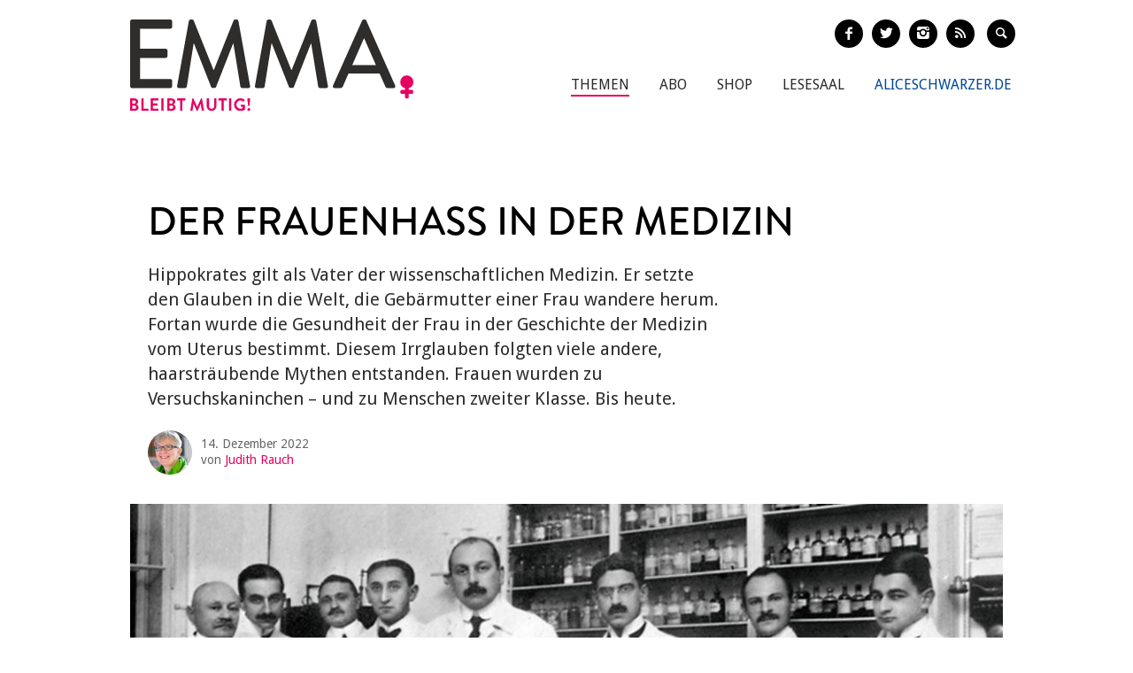

--- FILE ---
content_type: text/html; charset=utf-8
request_url: https://www.emma.de/artikel/krankheit-frau-339997
body_size: 12905
content:
<!DOCTYPE html>
<!--[if IEMobile 7]>
<html xmlns:fb="https://ogp.me/ns/fb#" xmlns:og='https://ogp.me/ns#'
      class="iem7 no-js"  lang="de" dir="ltr"><![endif]-->
<!--[if lte IE 6]>
<html xmlns:fb="https://ogp.me/ns/fb#" xmlns:og='https://ogp.me/ns#'
      class="ltie9 ltie8 ltie7 no-js"  lang="de" dir="ltr"><![endif]-->
<!--[if (IE 7)&(!IEMobile)]>
<html xmlns:fb="https://ogp.me/ns/fb#" xmlns:og='https://ogp.me/ns#'
      class="ltie9 ltie8 no-js"  lang="de" dir="ltr"><![endif]-->
<!--[if IE 8]>
<html xmlns:fb="https://ogp.me/ns/fb#" xmlns:og='https://ogp.me/ns#'
      class="ltie9 no-js"  lang="de" dir="ltr"><![endif]-->
<!--[if IE 9]>
<html xmlns:fb="https://ogp.me/ns/fb#" xmlns:og='https://ogp.me/ns#'
      class="ie9 no-js"  lang="de" dir="ltr" prefix="content: http://purl.org/rss/1.0/modules/content/ dc: http://purl.org/dc/terms/ foaf: http://xmlns.com/foaf/0.1/ og: http://ogp.me/ns# rdfs: http://www.w3.org/2000/01/rdf-schema# sioc: http://rdfs.org/sioc/ns# sioct: http://rdfs.org/sioc/types# skos: http://www.w3.org/2004/02/skos/core# xsd: http://www.w3.org/2001/XMLSchema#"><![endif]-->
<!--[if gt IE 9]><!-->
<html xmlns:fb="https://ogp.me/ns/fb#" xmlns:og='https://ogp.me/ns#'
      class="no-js"  lang="de" dir="ltr" prefix="content: http://purl.org/rss/1.0/modules/content/ dc: http://purl.org/dc/terms/ foaf: http://xmlns.com/foaf/0.1/ og: http://ogp.me/ns# rdfs: http://www.w3.org/2000/01/rdf-schema# sioc: http://rdfs.org/sioc/ns# sioct: http://rdfs.org/sioc/types# skos: http://www.w3.org/2004/02/skos/core# xsd: http://www.w3.org/2001/XMLSchema#">
<!--<![endif]-->

<head profile="http://www.w3.org/1999/xhtml/vocab">
    <meta charset="utf-8" />
<link rel="shortlink" href="https://www.emma.de/node/339997" />
<meta property="twitter:image" content="https://www.emma.de/sites/default/files/upload/field_teaser_image_flat/2022/12/2023_01_gesundheit_historie_f.jpg" />
<meta property="og:image" content="https://www.emma.de/sites/default/files/upload/field_teaser_image_flat/2022/12/2023_01_gesundheit_historie_f.jpg" />
<meta property="twitter:url" content="https://www.emma.de/artikel/krankheit-frau-339997" />
<meta property="og:url" content="https://www.emma.de/artikel/krankheit-frau-339997" />
<meta property="og:site_name" content="Emma" />
<meta property="og:type" content="article" />
<link rel="canonical" href="https://www.emma.de/artikel/krankheit-frau-339997" />
<meta name="description" content="Hippokrates gilt als Vater der wissenschaftlichen Medizin. Er setzte den Glauben in die Welt, die Gebärmutter einer Frau wandere herum. Fortan wurde die Gesundheit der Frau in der Geschichte der Medizin vom Uterus bestimmt. Diesem Irrglauben folgten viele andere, haarsträubende Mythen entstanden. Frauen wurden zu Versuchskaninchen – und zu Menschen zweiter Klasse. Bis heute." />
<meta name="generator" content="Drupal 7 (http://drupal.org)" />
<meta property="twitter:description" content="Hippokrates gilt als Vater der wissenschaftlichen Medizin. Er setzte den Glauben in die Welt, die Gebärmutter einer Frau wandere herum. Fortan wurde die Gesundheit der Frau in der Geschichte der Medizin vom Uterus bestimmt. Diesem Irrglauben folgten viele andere, haarsträubende Mythen entstanden. Frauen wurden zu Versuchskaninchen – und zu Menschen zweiter Klasse. Bis heute." />
<meta property="twitter:title" content="Der Frauenhass in der Medizin" />
<meta property="twitter:creator" content="@EMMA_Magazin" />
<meta property="twitter:card" content="photo" />
<meta property="og:description" content="Hippokrates gilt als Vater der wissenschaftlichen Medizin. Er setzte den Glauben in die Welt, die Gebärmutter einer Frau wandere herum. Fortan wurde die Gesundheit der Frau in der Geschichte der Medizin vom Uterus bestimmt. Diesem Irrglauben folgten viele andere, haarsträubende Mythen entstanden. Frauen wurden zu Versuchskaninchen – und zu Menschen zweiter Klasse. Bis heute." />
<meta property="og:title" content="Der Frauenhass in der Medizin" />
<!-- etracker tracklet 4.1 -->
<script type="text/javascript">
//var et_pagename = "";
//var et_areas = "";
//var et_url = "";
//var et_target = "";
//var et_tval = "";
//var et_tonr = "";
//var et_tsale = 0;
//var et_basket = "";
//var et_cust = 0;
</script>
<script id="_etLoader" type="text/javascript" charset="UTF-8" data-respect-dnt="true" data-secure-code="N8Ktyx" src="//static.etracker.com/code/e.js"></script>
<!-- etracker tracklet 4.1 end -->
    <meta http-equiv="cleartype" content="on">
    <meta name="viewport" content="width=device-width, initial-scale=1.0"/>

            <link rel="shortcut icon"
              href="/sites/all/themes/emma/images/favicons/favicon-emma-neu.ico"
              type="image/vnd.microsoft.icon"/>

        <!-- EMMA Webfont Brandon Grotesque -->
        <link rel="stylesheet" href="https://use.typekit.net/wml3csu.css"/>

                    <title>Der Frauenhass in der Medizin | EMMA</title>
        
        <link rel="apple-touch-icon" sizes="57x57"
              href="/sites/all/themes/emma/images/favicons/apple-icon-57x57.png">
        <link rel="apple-touch-icon" sizes="60x60"
              href="/sites/all/themes/emma/images/favicons/apple-icon-60x60.png">
        <link rel="apple-touch-icon" sizes="72x72"
              href="/sites/all/themes/emma/images/favicons/apple-icon-72x72.png">
        <link rel="apple-touch-icon" sizes="76x76"
              href="/sites/all/themes/emma/images/favicons/apple-icon-76x76.png">
        <link rel="apple-touch-icon" sizes="114x114"
              href="/sites/all/themes/emma/images/favicons/apple-icon-114x114.png">
        <link rel="apple-touch-icon" sizes="120x120"
              href="/sites/all/themes/emma/images/favicons/apple-icon-120x120.png">
        <link rel="apple-touch-icon" sizes="144x144"
              href="/sites/all/themes/emma/images/favicons/apple-icon-144x144.png">
        <link rel="apple-touch-icon" sizes="152x152"
              href="/sites/all/themes/emma/images/favicons/apple-icon-152x152.png">
        <link rel="apple-touch-icon" sizes="180x180"
              href="/sites/all/themes/emma/images/favicons/apple-icon-180x180.png">
        <link rel="icon" type="image/png" sizes="192x192"
              href="/sites/all/themes/emma/images/favicons/android-icon-192x192.png">
        <link rel="icon" type="image/png" sizes="32x32"
              href="/sites/all/themes/emma/images/favicons/favicon-32x32.png">
        <link rel="icon" type="image/png" sizes="96x96"
              href="/sites/all/themes/emma/images/favicons/favicon-96x96.png">
        <link rel="icon" type="image/png" sizes="16x16"
              href="/sites/all/themes/emma/images/favicons/favicon-16x16.png">
        <link rel="manifest" href="/sites/all/themes/emma/images/favicons/manifest.json">
        <meta name="msapplication-TileColor" content="#ffffff">
        <meta name="msapplication-TileImage"
              content="/sites/all/themes/emma/images/favicons/ms-icon-144x144.png">
        <meta name="theme-color" content="#ffffff">
                
    
    <link type="text/css" rel="stylesheet" href="https://www.emma.de/sites/default/files/css/css_y98C4LL38bO3BOyx8s72urr47YJlXQweNVpogCXtXpY.css" media="all" />
<link type="text/css" rel="stylesheet" href="https://fonts.googleapis.com/css?family=Droid+Sans:400,700|Droid+Serif:400italic,700" media="all" />
<link type="text/css" rel="stylesheet" href="https://www.emma.de/sites/default/files/css/css_jENQOQqZCRFGZK__DTefxYiXR2RUf03k1ugj3_Vg7vk.css" media="all" />
<link type="text/css" rel="stylesheet" href="https://www.emma.de/sites/default/files/css/css_C50HMg2QDt7mV0BtP91L0JRamT9L8GFqxFVjKwwWvV0.css" media="all" />
<link type="text/css" rel="stylesheet" href="https://www.emma.de/sites/default/files/css/css_PdnOaCf925AkvwlIQICejmNQuy3AC9ZAyHPg8Yze2lI.css" media="print" />
<link type="text/css" rel="stylesheet" href="https://www.emma.de/sites/default/files/css/css_j6lomnNKFoKzxVmb256GqvE5oFz7pnPTrwz_b3Ua-P4.css" media="all" />
<link type="text/css" rel="stylesheet" href="https://www.emma.de/sites/default/files/css/css_JISPTv03D8tEVrhb1eYno1ww0cjHLCJ4UwcvskzSiTQ.css" media="screen" />
    <script src="https://www.emma.de/sites/default/files/js/js_YdzeaBMt6jhIyoLW5uKc5AzGpM7XPnxycSPVEeRI2dU.js"></script>
<script src="https://www.emma.de/sites/default/files/js/js_ZDOaep6HA5A0eriyiN-YaNv7MHsjd-FIuFyilZ2o5cw.js"></script>
<script src="https://www.emma.de/sites/default/files/js/js_mw06s-gYd-ANxp8zZ_N-xVkvD8F3Tf5OMGUGwU-H6zY.js"></script>
<script src="https://www.emma.de/sites/default/files/js/js_NKqnZtJFJ7kOLgFtImt6zPjNNQBJGCuFD0ZYWV_BiUg.js"></script>
<script src="https://www.emma.de/sites/default/files/js/js_xBaUIBzWPQ_dhpSlEq0yarsDRMF_FkUZjbiDVJVYKXQ.js"></script>
<script>jQuery.extend(Drupal.settings, {"basePath":"\/","pathPrefix":"","ajaxPageState":{"theme":"emma","theme_token":"98F8ZoQ3EXDbq411C1zfPPar9VMfwhbv5EvDVg57zZ4","js":{"sites\/all\/themes\/emma\/js\/emm-scroll-handler.js":1,"sites\/all\/themes\/emma\/js\/contrib\/fancybox\/jquery.fancybox.pack.jq191.js":1,"sites\/all\/themes\/emma\/js\/contrib\/jquery.fitvids.js":1,"sites\/all\/themes\/emma\/js\/navigation.js":1,"sites\/all\/themes\/emma\/js\/lib\/ph-class-helper.js":1,"sites\/all\/themes\/emma\/js\/lib\/ph-debounce.js":1,"sites\/all\/themes\/emma\/js\/lib\/ph-toggle-class.js":1,"sites\/all\/themes\/emma\/js\/lib\/ph-scroll-class-raf.js":1,"sites\/all\/themes\/emma\/js\/ph-article-scroll-classes.js":1,"sites\/all\/themes\/emma\/js\/ph-toggle-elements.js":1,"sites\/all\/themes\/emma\/js\/contrib\/booklet\/jquery-ui-1.10.1.custom.min.jq191.js":1,"sites\/all\/themes\/emma\/js\/contrib\/booklet\/jquery.easing.1.3.jq191.js":1,"sites\/all\/themes\/emma\/js\/contrib\/booklet\/jquery.booklet.latest.min.jq191.js":1,"sites\/all\/themes\/emma\/js\/contrib\/jQuery-Validation-Engine\/js\/languages\/jquery.validationEngine-de.jq191.js":1,"sites\/all\/themes\/emma\/js\/contrib\/jQuery-Validation-Engine\/js\/jquery.validationEngine.jq191.js":1,"misc\/jquery.js":1,"misc\/jquery.once.js":1,"misc\/drupal.js":1,"sites\/all\/themes\/emma\/js\/contrib\/modernizr.custom.06088.js":1,"sites\/all\/libraries\/jquery\/jquery-1.9.1.min.js":1,"sites\/all\/modules\/contrib\/jqmulti\/js\/switch.js":1,"public:\/\/languages\/de_7zL18zt9xHkJLFuh7baaBOz0hczTNEf0j6R4cbZoT28.js":1,"sites\/all\/modules\/contrib\/field_group\/field_group.js":1,"sites\/all\/themes\/emma\/js\/script.js":1},"css":{"sites\/all\/modules\/contrib\/date\/date_api\/date.css":1,"modules\/user\/user.css":1,"https:\/\/fonts.googleapis.com\/css?family=Droid+Sans:400,700|Droid+Serif:400italic,700":1,"sites\/all\/modules\/contrib\/ctools\/css\/ctools.css":1,"sites\/all\/themes\/zen\/system.menus.css":1,"sites\/all\/themes\/emma\/css-sass\/all.css":1,"sites\/all\/themes\/emma\/css-sass\/print.css":1,"sites\/all\/themes\/emma\/js\/contrib\/booklet\/jquery.booklet.latest.modified.css":1,"sites\/all\/themes\/emma\/js\/contrib\/fancybox\/jquery.fancybox.custom.css":1}},"urlIsAjaxTrusted":{"\/suche":true},"field_group":{"div":"full"}});</script>
    <script async type="text/javascript" src="//storage.googleapis.com/adtags/emma/QMAX_emma.de_async.js"></script>

    <!--[if lt IE 9]>
    <script src="/sites/all/themes/emma/js/contrib/html5shiv-printshiv.js"></script>
    <![endif]-->
</head>
<body class="html not-front not-logged-in no-sidebars page-node page-node- page-node-339997 node-type-article node-with-grid section-artikel is-emma" >

    <p id="skip-link">
        <a href="#main-menu"
           class="element-invisible element-focusable">Zum Inhalt springen</a>
    </p>
<nav class="emm-nav-fixed-container">
    <div class="container_nav clearfix">
        <a class="emm-nav-logo-a" href="/"
           title="Startseite" rel="home" id="logo"><img
                src="/sites/all/themes/emma/images/logos/emma-logo.svg" />        </a>
        <a href="/thema/emma-abonnieren-311553" class="emm-probe-abo emm-roundbtn emm-roundbtn-yellow">Probe<br/>Abo!</a>    </div>
</nav>


<div id="page">
<header id="header" role="banner"
class="container clearfix grid-container-unsolid">
<a class="emm-logo-a" href="/"
title="Startseite" rel="home" id="logo"><img
src="/sites/all/themes/emma/images/logos/emma-logo.svg" /> </a>
<button class="navigation__button">
<span class="navigation__button--hamburger">
<span>Menü einblenden/ausblenden</span>
</span>
<span class="navigation__button--description">Menü</span>
</button>
<ul class="emm-share-buttons emm-header-socials">
<li><a href="https://www.facebook.com/emma.magazin" target="_blank"
class="emm-footer-social entypo-facebook"></a></li>
<li><a href="https://twitter.com/EMMA_Magazin" target="_blank"
class="emm-footer-social entypo-twitter"></a></li>
<li><a href="https://www.instagram.com/emma.magazin/" target="_blank"
class="emm-footer-social entypo-instagram"></a></li>
<li><a href="/rss.xml" target="_blank" class="emm-footer-social entypo-rss"></a></li>
<li class="emm-search-form"><form action="/suche" method="get" id="views-exposed-form-suche-page-2" accept-charset="UTF-8"><div><div class="views-exposed-form">
<div class="views-exposed-widgets clearfix">
<div id="edit-combine-wrapper" class="views-exposed-widget views-widget-filter-combine">
<label for="edit-combine">
Suchbegriff </label>
<div class="views-widget">
<div class="form-item form-type-textfield form-item-combine">
<input class="emm-search-field form-text" type="text" id="edit-combine" name="combine" value="" size="30" maxlength="128" />
</div>
</div>
</div>
<div class="views-exposed-widget views-submit-button">
<input type="submit" id="edit-submit-suche" name="" value="" class="form-submit" /> </div>
</div>
</div>
</div></form></li>
<li><a href="" class="emm-footer-social entypo-search emm-search-field-toggler"></a></li>
</ul>
<div class="header__region region region-header">
<div id="block-system-main-menu" class="block block-system emm-nav block-menu first odd" role="navigation">
<ul class="menu"><li class="menu__item is-active-trail is-leaf first leaf active-trail"><a href="http://www.emma.de/thema/themen-107881" class="menu__link">Themen</a></li>
<li class="menu__item is-leaf leaf"><a href="/abo" class="menu__link">Abo</a></li>
<li class="menu__item is-leaf leaf"><a href="https://www.emma.de/shop" class="menu__link">Shop</a></li>
<li class="menu__item is-leaf leaf"><a href="/lesesaal" class="menu__link">Lesesaal</a></li>
<li class="menu__item is-leaf leaf"><a href="https://www.aliceschwarzer.de" class="menu__link emm-blue emm-nav-alice">AliceSchwarzer.de</a></li>
<li class="menu__item is-leaf last leaf"><a href="https://www.emma.de/" class="menu__link emm-red emm-nav-emma">Emma.de</a></li>
</ul>
</div><!-- /.block -->
<div id="block-views-exp-suche-page-2" class="block block-views emm-search-form last even">
<form action="/suche" method="get" id="views-exposed-form-suche-page-2" accept-charset="UTF-8"><div><div class="views-exposed-form">
<div class="views-exposed-widgets clearfix">
<div id="edit-combine-wrapper" class="views-exposed-widget views-widget-filter-combine">
<label for="edit-combine">
Suchbegriff </label>
<div class="views-widget">
<div class="form-item form-type-textfield form-item-combine">
<input class="emm-search-field form-text" type="text" id="edit-combine" name="combine" value="" size="30" maxlength="128" />
</div>
</div>
</div>
<div class="views-exposed-widget views-submit-button">
<input type="submit" id="edit-submit-suche" name="" value="" class="form-submit" /> </div>
</div>
</div>
</div></form>
</div><!-- /.block -->
</div>
</header>
<div id="main">
<!-- Beginning Async AdSlot 1 for Ad unit EMMA-Frauenverlags_GmbH/emma.de ### size: [[728,90],[800,250],[900,250],[[320,50],[320,75],[320,100]] -->
<div id='div-gpt-ad-468478718952317814-1'>
</div>
<!-- End AdSlot 1 -->
<div id="content" class="column" role="main">
<a id="main-content"></a>
<div
class="container clearfix grid-container-solid">
<article
class="node-339997 node node-article view-mode-full clearfix" about="/artikel/krankheit-frau-339997" typeof="sioc:Item foaf:Document">
<div class="grid-slots-wrapper">
<div class="grid-slot grid-slot-1d1 grid-slot-first grid-slot-last">
<div class="box grid-box-article">
<header>
<h1 class="grid-box-title">Der Frauenhass in der Medizin</h1>
<p class="emm-article-teaser">Hippokrates gilt als Vater der wissenschaftlichen Medizin. Er setzte den Glauben in die Welt, die Gebärmutter einer Frau wandere herum. Fortan wurde die Gesundheit der Frau in der Geschichte der Medizin vom Uterus bestimmt. Diesem Irrglauben folgten viele andere, haarsträubende Mythen entstanden. Frauen wurden zu Versuchskaninchen &ndash; und zu Menschen zweiter Klasse. Bis heute.</p>
<div class="emm-article-author clearfix">
<img class="emm-article-author-image"
src="https://www.emma.de/sites/default/files/rauch_judith_2021_q.jpg"/>
<span
class="emm-article-date date-display-single">14. Dezember 2022</span>
<span class="emm-article-author-name">
von
<a class="emm-article-author-link"
href="/authors/judith-rauch"
typeof="skos:Concept"
property="rdfs:label skos:prefLabel"
datatype="">Judith Rauch</a>
</span>
</div>
<div class="grid-box-image">
<a href="https://www.emma.de/sites/default/files/upload/field_teaser_image_flat/2022/12/2023_01_gesundheit_historie_f.jpg"><img typeof="foaf:Image" src="https://www.emma.de/sites/default/files/styles/width_986px_2by1/public/upload/field_teaser_image_flat/2022/12/2023_01_gesundheit_historie_f.jpg?itok=tzYFB2RB" width="986" height="493" alt="" /></a> <div class="grid-box-image-caption">
Gynäkologie in Deutschland um 1920: Hauptsache, das Kinderkriegem funktioniert. - Foto: Getty Images </div>
</div>
</header>
<div class="emm-meta-actions emm-noprint">
<span class="screen-reader-text">Artikel teilen</span>
<ul class="emm-share-buttons">
<li>
<a
href="http://www.facebook.com/sharer.php?u=https%3A%2F%2Fwww.emma.de%2Fartikel%2Fkrankheit-frau-339997"
title="Artikel auf Facebook teilen"
class="emm-share-btn emm-share-btn-facebook entypo-facebook"
onclick="javascript:window.open(this.href,
'', 'menubar=no,toolbar=no,resizable=yes,scrollbars=yes,height=350,width=600');return false;"></a>
</li>
<li>
<a
href="https://twitter.com/intent/tweet?url=https%3A%2F%2Fwww.emma.de%2Fartikel%2Fkrankheit-frau-339997"
title="Artikel auf Twitter teilen"
class="emm-share-btn emm-share-btn-twitter entypo-twitter"
onclick="javascript:window.open(this.href,
'', 'menubar=no,toolbar=no,resizable=yes,scrollbars=yes,height=350,width=600');return false;"></a>
</li>
<li>
<a
href="mailto:?subject=Der Frauenhass in der Medizin&amp;body=Diesen interessanten Artikel habe ich auf Emma.de entdeckt: https%3A%2F%2Fwww.emma.de%2Fartikel%2Fkrankheit-frau-339997"
target="_blank" title="per E-Mail verschicken"
class="emm-share-btn entypo-mail"></a></li>
<li><a href="javascript:window.print()" title="Artikel drucken"
class="emm-share-btn emm-share-btn-dark entypo-print"></a>
</li>
</ul>
</div>
<div class="grid-box-body">
<p>Hippokrates gilt als Vater der wissenschaft&shy;lichen Medizin. Vor 2.500 Jahren machte er auf der griechischen Insel Kos Schluss mit der Vorstellung, Krankheiten würden von den Göttern gesandt. Hippokrates suchte stattdessen nach natürlichen Ursachen. Auch ethisch setzte er Maßstäbe: Ärzte sollten geloben, keinem Patienten &ndash; weder Mann noch Frau, weder frei noch Sklave &ndash; jemals Schaden zuzufügen und alle stets nach bestem Wissen zu behandeln. Der hip&shy;pokratische Eid wird von angehenden Ärztinnen und Ärzten bis heute geleistet.</p>
<p>Hippokrates war in mancher Hinsicht ein moderner Mann. Doch von kranken Frauen hatte er keine Ahnung. Einem Mädchen von 14 Jahren, das unter Fieber, Brustschmerzen und quälenden Halluzinationen litt, empfahl er als Therapie die baldige Heirat. Der Geschlechtsverkehr werde ihren Körper öffnen, so dass das in ihrer Gebär&shy;mutter gestaute Blut abfließen könne, so die Begründung. Bei einer älteren Frau, die unter hef&shy;tigen Zuckungen und peinigenden Unterleibs&shy;krämpfen litt, vermutete Hippokrates, sie werde von der eigenen Gebärmutter erstickt. &bdquo;Die Gebär&shy;mutter sei &ndash; leer und trocken, weil sie nicht mehr gefüllt wurde &ndash; auf der Suche nach Feuchtigkeit zur Leber gewandert. Dort blockiere sie das Zwerchfell und raube der Frau den Atem&ldquo;, so schildert die Kulturhistorikerin Elinor Cleghorn in ihrem Buch &bdquo;Die kranke Frau&ldquo; eine in der Antike weit verbreitete Vorstellung, von der sich auch ein Hippokrates nicht freimachen konnte.</p>
<p>Danach wurde die Gesundheit der Frau aus&shy;schließlich von ihrem Uterus bestimmt. Das Organ führte sozusagen ein Eigenleben, es war ständig auf der Suche nach einer Schwanger&shy;schaft. War es unterbeschäftigt &ndash; etwa bei ledigen, kinderlosen oder alten Frauen &ndash;, ging es auf Wanderschaft durch den ganzen Frauenkörper. Dabei schädigte es Organe wie Herz oder Leber und löste eine Vielzahl von Symptomen aus, die von epileptischen Anfällen bis zu Wahnvorstel&shy;lungen reichten. &bdquo;Gleich zu Beginn der Medizin&shy;geschichte&ldquo;, schreibt Cleghorn, &bdquo;reduzierte man kranke Frauen auf eine anonyme Masse patholo&shy;gischer Gebärmütter&ldquo;.</p>
<p>Die heidnischen Vorstellungen der Griechen und Römer wurden gegen Ende der Antike von</p>
<p>christlichen Weltbildern abgelöst. Für Frauen bedeutete das nichts Gutes, denn, so Cleghorn: &bdquo;Als der Mensch in das Mittelalter eintrat, wan&shy;derte die Gebärmutter mit.&ldquo; Die Medizin, insbe&shy;sondere die Gynäkologie, blieb bis auf wenige Ausnahmen fest in Männerhand. Zu den antiken Mythen über schwache, vom Uterus gesteuerte Frauen gesellten sich christliche Ideen der Unreinheit und Sünde. Denn schließlich hatte eine Frau, Eva, mit dem Biss in einen verbotenen Apfel Unglück über die gesamte Menschheit gebracht.</p>
<p>Nach der Pest-Epidemie im 14. Jahrhundert wuchs sich das Misstrauen gegenüber Frauen zu einem regelrechten Hexenglauben aus: &bdquo;Sexuell unersättliche Frauen&ldquo; würden es sogar mit dem Teufel treiben und dadurch gefährliche Zauber&shy;kräfte erlangen, argumentierte Heinrich Kramer (genannt Institoris), ein Dominikanermönch und eifriger Hexenjäger. Die Folgen des Irrsinns: Im 16. und 17. Jahrhundert wurden mindestens 200.000 Menschen wegen Hexerei hingerichtet, 85 Prozent waren Frauen.</p>
<p>War es damit vorbei mit der Uterus-Besessen&shy;heit der Medizin? Keineswegs. Im Laufe des 17. Jahrhunderts wurde &bdquo;Hysterie&ldquo; (von griechisch hyster = Gebärmutter) geradezu zur Modediagnose. &bdquo;Einfach alles, von Herz- und Atemproblemen, Leberbeschwerden, Muskelschwäche und Schwangerschaftskomplikationen bis hin zu Schwindel, Weinkrämpfen, Lachanfällen, sinnlosem Spre&shy;chen und sogar Augenverdrehen wurde gemeinsam mit den bereits bekannten Erstickungs- und Ohnmachtsanfällen, Krämpfen und Zuckungen unter der diagnostischen Monsterkategorie &sbquo;Hys&shy;terie&lsquo; zusammengefasst&ldquo;, schreibt Cleg&shy;horn. Zwar lockerte sich mit dem Sie&shy;geszug der Neurologie allmählich die geistige Verbindung zwischen Uterus und weiblichem Wahn. Doch noch zu Zeiten Sigmund Freuds, also an der Schwelle zum 20. Jahrhundert, wurden sogenannte &bdquo;Hysterikerinnen&ldquo; auf Büh&shy;nen vorgeführt und von Wunderdokto&shy;ren durch Hypnose oder Stromschläge &bdquo;geheilt&ldquo;.</p>
<p>Es blieb nicht bei Stromschlägen. Insbesondere das 20. Jahrhundert brachte für Frauen eine Fülle gefährlicher und meist unfreiwilliger chirur&shy;</p>
<p>gischer Eingriffe mit sich: von Sterilisationen geistig behinderter oder wegen ihrer &bdquo;Rasse&ldquo; unerwünschter Frauen bis hin zu Lobotomien (Gehirnschnitten) an Frauen, die gegen die Haus&shy;frauenrolle opponierten. Da passt es ins Bild, dass bei tatsächlich rätselhaften Frauenkrankheiten wie Myomen (Wucherungen in der Gebärmutter) oder Endometriose die Gebärmutterentfernung oft als einzige therapeutische &bdquo;Lösung&ldquo; angebo&shy;ten wurde &ndash; und wird. Noch heute müssen US-Gynäkologen während ih&shy;rer Ausbil&shy;dung 70 Hys&shy;terektomien vornehmen; ob die alle notwendig sind, darf bezweifelt werden.</p>
<p>Elinor Cleghorns 500 Seiten starkes Kompen&shy;dium über die Geschichte der Medizin aus Patien&shy;tinnensicht liest sich über weite Strecken bedrü&shy;ckend: Über Jahrhunderte hinweg wurden kranke Frauen von männlichen Ärzten oftmals falsch und grausam behandelt, noch öfter aber nicht ernst genommen und in ihrem Schmerz allein gelassen. Viele hätten länger und glücklicher leben können, wären sie Männer gewesen.</p>
<p>Doch warum ließen Frauen sich das gefallen? Gab es keine Ärztinnen, die ihnen helfen konn&shy;ten? Keine Selbsthilfebewegung? Doch, die gab es natürlich immer schon, aber erst ab den 1970er Jahren mit Wucht.</p>
<p>Doch schon im 12. Jahrhundert trat zum Beispiel im italienischen Salerno Trota in Erschei&not;nung. Trota praktizierte als Ärztin und hinterließ ein medizinisches Lehrbuch (Trotula). Das emp&not;fahl Frauen Sauberkeit, ausgewogene Ernährung und körperliche Betätigung zum Gesundbleiben und warnte gleichzeitig vor Stress und Unruhe, die auch zum Ausbleiben der Menstruation führen könnten. Trota wusste um die fruchtbaren und unfruchtbaren Tage der Frauen und wie man dieses Wissen zur Geburtenkontrolle nutzen kann. Obwohl auch sie nicht frei war von überlieferten Vorurteilen über das &bdquo;schwache Geschlecht&ldquo;, glaubte sie immerhin nicht an eine wandernde Gebärmutter. Der Uterus bewege sich keineswegs frei im Körper, schrieb sie, und könne daher auch nicht an allen möglichen Stellen Verheerungen anrichten.</p>
<p>Anfang des 14. Jahrhunderts schlossen die medizinischen Fakultäten, die sich gerade erst für Frauen geöffnet hatten, Frauen wieder aus. Ärztinnen durften nicht mehr praktizieren. Jacqueline Felice de Almania tat es trotzdem &ndash; mit großem Erfolg. 1322 wurde ihr in Paris der Prozess gemacht. &bdquo;Früher kam es vor, dass eine Frau eher starb, als dass sie einem Mann ihre Krankheit offenbart hätte&ldquo;, brachte Jacqueline zu ihrer Verteidigung vor. Es nützte nichts, sie wurde schuldig gesprochen, exkommuniziert und erhielt ein lebenslanges Berufsverbot.</p>
<p>Im schottischen Edinburgh wurden nach jahre&not;langen Kämpfen 1869 die ersten sieben Studentinnen der Medizin zugelassen. So umstritten war dieser Schritt, dass es bei ihrer Anatomieprüfung zu Krawallen kam. Sophia Jex-Blake war eine von ihnen. Sie wurde die erste approbierte Ärztin Schottlands und eine der ersten in ganz Großbritannien. &bdquo;Sie vertrat entschieden die Auffassung, dass Frauen wegen ihrer weiblichen Intuition und Intelligenz besonders für die Medizin geeignet seien&ldquo;, schreibt Cleghorn. Auch Jex-Blake beobachtete &bdquo;unglaublich viel vermeidbares Leid&ldquo; allein aufgrund der Tatsache, dass Mädchen und Frauen Angst hatten, einem Mann ihre intimen Probleme</p>
<p>anzuvertrauen. In Deutschland sollte es noch wei&shy;tere 30 Jahre dauern, bis die ersten Medizinstuden&shy;tinnen an Universitäten zugelassen wurden. Vor&shy;reiter war damals München, wo 1903 die ersten Frauen in die Anatomie-Hörsäle einzogen.</p>
<p>Allein um die weibliche Menstruation rankten sich so viele Mythen, dass es mehrerer Anläufe bedurfte, sie zu zertrümmern. Zu einer Zeit, in der männliche Bestsellerautoren in England den Frauen das Studieren verbieten wollten, da die Menstruation ihre &bdquo;Nerven- und Körperkraft&ldquo; zu sehr zerrütte, zeigte Julia Ward Howe durch Befra&shy;gung von Hochschullehrern an gemischten Col&shy;leges, wie selten menstruell bedingte Erkrankun&shy;gen in Wahrheit vorkamen. Die Amerikanerin Mary Putnam Jacobi wertete Fragebögen aus, in denen Patientinnen eines New Yorker Kranken&shy;hauses sich sehr umfassend zu ihren Menstruationserfahrungen äußern konnten. Dabei fand sie heraus, &bdquo;dass geistige Anstrengung, wenn über&shy;haupt, nur wenig Auswirkung auf eine gesunde Monatsblutung hatte und der weibliche Verstand während der Menstruation in keiner Weise eingeschränkt war.&ldquo; Für ihre bahnbrechende For&shy;schung gewann sie 1875 einen renommierten Mediziner-Preis.</p>
<p>Das Jahr 1970 war in den USA der Beginn einer ganz neuen, breit aufgestellten Frauengesund&shy;heitsbewegung, die von Ärztinnen und Aktivis&shy;tinnen &ndash; übrigens aller Hautfarben &ndash; gemeinsam getragen wurde. In Washington erzwangen die Feministinnen eine Anhörung im Kongress zu den allzu lange geheim gehaltenen Nebenwirkungen der Verhütungspille. Die Protestierenden verteilten, an ihre Flugblätter geheftet, sogar ein&shy;zelne Pillen an Männer &ndash; mit der Aufforderung, sie einzunehmen und die Wirkungen selbst zu spüren.</p>
<p>In Boston erschien zum ersten Mal das Buch eines feministischen Autorinnenkollektivs: &bdquo;Frauen und ihre Körper&ldquo;. Bereits 1971 wurde es, jetzt unter dem Titel &bdquo;Unser Körper, unser Leben&ldquo;, neu aufgelegt und ein weltweiter Bestseller. Das Buch benannte alle Gesundheitsfragen, die sich Frauen stellen, und es setzte sich kritisch mit Ärz&shy;ten, Pharma-Industrie und dem Gesundheitswe&shy;sen auseinander. &bdquo;Es ermutigte Frauen außerdem, ihren Körper zu berühren, zu erforschen und lie&shy;ben zu lernen&ldquo;, erklärt Cleghorn. Und das taten die Frauen: Rund um den Globus trafen sie sich in Selbsthilfegruppen, in denen sie beispielsweise</p>
<p>lernten, mit Hilfe eines Spekulums und eines Spiegels ihren nie zuvor gesehenen eigenen Mut&shy;termund zu betrachten. Aktivistinnen der Frauen&shy;bewegung gründeten auch in Deutschland zahl&shy;reiche Feministische Gesundheitszentren: zuerst in Berlin (1974), dann in Frankfurt (1978). Etliche von ihnen bestehen noch heute fort; sie sind in einem Verband organisiert.</p>
<p>Noch weiter ging das &bdquo;Jane Collective&ldquo; in Chi&shy;cago, dessen Mitglieder Abtreibungstechniken erlernten und ab 1969 in illegalen Praxen selbst anwandten, denn in den meisten US-Staaten war Abtreibung noch verboten. Die Geschichte des Kollektivs wurde gerade unter dem Titel &bdquo;Call Jane&ldquo; mit Sigourney Weaver in der Hauptrolle ver&shy;filmt. Erst 1973 erkannte das Oberste Gericht der USA im Prozess &bdquo;Roe gegen Wade&ldquo; das Grundrecht der Frauen auf einen Abbruch in den ersten drei Schwangerschaftsmonaten an. Dieses Recht wurde ihnen im Sommer 2022 vom selben Gericht wie&shy;der weggenommen.</p>
<p>Auf der anderen Seite gibt es auch große Fort&shy;schritte zu vermelden: Heute sind in Deutschland zwei Drittel aller StudienanfängerInnen in der Medizin weiblich &ndash; und 40 Prozent der berufstäti&shy;gen ÄrztInnen. Frauen können sich beim Mam&shy;mografie-Screening alle zwei Jahre kostenlos auf Brustkrebs untersuchen lassen, und Gender- Medizin ist keine ganz kleine Nische mehr. Jetzt soll sogar das Rätsel Endometriose endlich durch Forschung gelöst werden: In Australien gibt es seit 2018 einen Nationalen Aktionsplan, in Frank&shy;reich seit 2022 eine Nationale Strategie zu diesem Zweck. Auch die deutsche Bundesregierung will jetzt fünf Millionen in die Erforschung von Endo&shy;metriose investieren.</p>
<p>Doch in der Summe bleibt leider aktuell, was Barbara Ehrenreich und Deirdre English 1973 in ihrem berühmten Buch &bdquo;Hexen, Hebammen und Krankenschwestern&ldquo; schrieben und was Elinor Cleghorn 2022 zustimmend zitiert: &bdquo;Zum gegen&shy;wärtigen Zeitpunkt der Geschichte ist jede Anstrengung, uns medizinisches Wissen anzu&shy;eignen und untereinander zu teilen, ein ent&shy;scheidender Beitrag zum Kampf.&ldquo;</p>
<p><strong>JUDITH RAUCH</strong></p>
<p>&nbsp;</p> </div>
<div class="emm-meta-actions emm-noprint">
<span class="screen-reader-text">Artikel teilen</span>
<ul class="emm-share-buttons">
<li>
<a
href="http://www.facebook.com/sharer.php?u=https%3A%2F%2Fwww.emma.de%2Fartikel%2Fkrankheit-frau-339997"
title="Artikel auf Facebook teilen"
class="emm-share-btn emm-share-btn-facebook entypo-facebook"
onclick="javascript:window.open(this.href,
'', 'menubar=no,toolbar=no,resizable=yes,scrollbars=yes,height=350,width=600');return false;"></a>
</li>
<li>
<a
href="https://twitter.com/intent/tweet?url=https%3A%2F%2Fwww.emma.de%2Fartikel%2Fkrankheit-frau-339997"
title="Artikel auf Twitter teilen"
class="emm-share-btn emm-share-btn-twitter entypo-twitter"
onclick="javascript:window.open(this.href,
'', 'menubar=no,toolbar=no,resizable=yes,scrollbars=yes,height=350,width=600');return false;"></a>
</li>
<li>
<a
href="mailto:?subject=Der Frauenhass in der Medizin&amp;body=Diesen interessanten Artikel habe ich auf Emma.de entdeckt: https%3A%2F%2Fwww.emma.de%2Fartikel%2Fkrankheit-frau-339997"
target="_blank" title="per E-Mail verschicken"
class="emm-share-btn entypo-mail"></a></li>
<li><a href="javascript:window.print()" title="Artikel drucken"
class="emm-share-btn emm-share-btn-dark entypo-print"></a>
</li>
</ul>
</div>
<div class="emm-article-meta-list clearfix">
<dl class="emm-article-meta-list-item-wrapper clearfix">
<dt class="emm-article-meta-list-label">Ausgabe</dt>
<dd class="emm-article-meta-list-item"> <span class="emm-article-meta-list-item-item">
<a href="/ausgabe/emma-novemberdezember-2022-340019" typeof="skos:Concept" property="rdfs:label skos:prefLabel"
datatype=""> EMMA Januar/Februar 2023</a> </span>
</dd>
</dl>
<dl class="emm-article-meta-list-item-wrapper clearfix">
<dt class="emm-article-meta-list-label">Themen</dt>
<dd class="emm-article-meta-list-item"> <span class="emm-article-meta-list-item-item">
<a href="/thema/gesundheit" typeof="skos:Concept" property="rdfs:label skos:prefLabel" datatype="">Gesundheit</a> </span>
<span class="emm-article-meta-list-item-item">
<a href="/thema/frauengesundheit" typeof="skos:Concept" property="rdfs:label skos:prefLabel" datatype="">Frauengesundheit</a> </span>
<span class="emm-article-meta-list-item-item">
<a href="/thema/krankheit" typeof="skos:Concept" property="rdfs:label skos:prefLabel" datatype="">Krankheit</a> </span>
<span class="emm-article-meta-list-item-item">
<a href="/thema/medizin" typeof="skos:Concept" property="rdfs:label skos:prefLabel" datatype="">Medizin</a> </span>
<span class="emm-article-meta-list-item-item">
<a href="/thema/medizinethik" typeof="skos:Concept" property="rdfs:label skos:prefLabel" datatype="">Medizinethik</a> </span>
<span class="emm-article-meta-list-item-item">
<a href="/thema/gendermedizin" typeof="skos:Concept" property="rdfs:label skos:prefLabel" datatype="">Gendermedizin</a> </span>
</dd>
</dl>
<dl class="emm-article-meta-list-item-wrapper clearfix">
<dt class="emm-article-meta-list-label">Personen</dt>
<dd class="emm-article-meta-list-item"> <span class="emm-article-meta-list-item-item">
<a href="/fmt-persons/cleghorn-elinor" typeof="skos:Concept" property="rdfs:label skos:prefLabel" datatype="">Cleghorn, Elinor</a> </span>
</dd>
</dl>
</div>
</div>
</div>
</div>
</article>
<a href="http://www.emma.de/artikel/schrader-film-she-said-339995" rel="prev"
class="emm-arrow emm-arrow-left emm-noprint">
<div class="emm-arrow-content">
<span class="emm-arrow-overline">Voriger Artikel</span>
<h3 class="emm-arrow-title">Jetzt im Kino: Schraders"She said"</h3>
<p class="emm-arrow-teaser">Maria Schrader hat den Weinstein-Skandal verfilmt.</p>
</div>
</a>
<a href="http://www.emma.de/artikel/das-gutacher-unwesen-339999" rel="next"
class="emm-arrow emm-arrow-right emm-noprint">
<div class="emm-arrow-content">
<span class="emm-arrow-overline">Nächster Artikel</span>
<h3 class="emm-arrow-title">Das Gutacher-(Un)Wesen</h3>
<p class="emm-arrow-teaser">Medizinische Gutachter sind Ärzte ohne Fachwissen.</p>
</div>
</a>
</div><!-- /.node--article -->
<div class="grid grid-frontend clearfix">
<div class="container clearfix grid-container-unsolid grid-container grid-container-c-1d1 grid-container-has-one-slot grid-container grid-container-c-1d1 grid-container-has-one-slot grid-container-type-1">
<div class="grid-slots-wrapper">
<div class="grid-slot grid-slot-1d1 grid-slot-has-one-box grid-slot-last grid-slot-first grid-slot-has-one-box grid-slot-last grid-slot-first ">
<div class="box box-first box-last image box-image box-image-advanced ">
<div class="box-inner">
<a href="https://www.emma.de/abo/emma-probe-abo-335987"><img src='https://www.emma.de/sites/default/files/grid/2022/12/13/2023_01_Abo_Probe_10.jpg' alt='' title='' /></a> </div>
</div>
</div>
</div><!--grid-slots-wrapper-->
</div><!--container-->
</div>
<div class="container grid-container-unsolid clearfix emm-noprint">
<div class="grid-slots-wrapper">
<script type="text/javascript">
jq191(document).ready(function ($) {
$("#booklet").booklet({
pagePadding: 0,
width: 602,
height: 401,
arrows: true,
nextControlTitle: 'weiter blättern',
previousControlTitle: 'zurück blättern',
change:
function () {
var $first_page = $('body').find('.b-page-0');
if ($first_page.hasClass('b-p1') != true) {
$('body').find('.booklet-nav-prev').removeClass('is-hidden');
$('body').find('.booklet-zoom').addClass('is-hidden');
} else {
$('.booklet-nav-prev').addClass('is-hidden');
$('body').find('.booklet-zoom').removeClass('is-hidden');
}
},
});
$('.booklet-zoom-iframe').fancybox({
'autoScale': false,
'width': '98%',
'height': '90%',
'type': 'iframe',
'fitToView': true,
});
});
</script>
<div class="grid-slot grid-slot-1d3 grid-slot-first clearfix">
<div id="booklet-cover">
<a href="http://www.emma.de/thema/shop-311549/"><img typeof="foaf:Image" src="https://www.emma.de/sites/default/files/styles/edition_8_300x400/public/2026_01_titel_600x800_rand.jpg?itok=-w5X-CGs" width="300" height="400" alt="" /></a> </div>
</div>
<div class="ds-booklet grid-slot grid-slot-2d3 grid-slot-last clearfix">
<div class="box">
<div class='booklet-zoom'>
<a href="https://www.emma.de/sites/default/files/002_003_inhalt_32.pdf"
class="booklet-zoom-iframe" title="Inhalt lesen">&nbsp;</a>
</div>
<div class='booklet-nav booklet-nav-prev'>
&blacktriangleright;
</div>
<div id="booklet">
<div>
<img src='/./sites/default/files/editions/2026/2026_01/0002.jpg' />
</div><div>
<img src='/./sites/default/files/editions/2026/2026_01/0003.jpg' />
</div><div>
<img src='/./sites/default/files/editions/2026/2026_01/0004.jpg' />
</div><div>
<img src='/./sites/default/files/editions/2026/2026_01/0005.jpg' />
</div><div>
<img src='/./sites/default/files/editions/2026/2026_01/0006.jpg' />
</div><div>
<img src='/./sites/default/files/editions/2026/2026_01/0007.jpg' />
</div><div>
<img src='/./sites/default/files/editions/2026/2026_01/0008.jpg' />
</div><div>
<img src='/./sites/default/files/editions/2026/2026_01/0009.jpg' />
</div><div>
<img src='/./sites/default/files/editions/2026/2026_01/0010.jpg' />
</div><div>
<img src='/./sites/default/files/editions/2026/2026_01/0011.jpg' />
</div><div>
<img src='/./sites/default/files/editions/2026/2026_01/0012.jpg' />
</div><div>
<img src='/./sites/default/files/editions/2026/2026_01/0013.jpg' />
</div><div>
<img src='/./sites/default/files/editions/2026/2026_01/0014.jpg' />
</div><div>
<img src='/./sites/default/files/editions/2026/2026_01/0015.jpg' />
</div><div>
<img src='/./sites/default/files/editions/2026/2026_01/0016.jpg' />
</div><div>
<img src='/./sites/default/files/editions/2026/2026_01/0017.jpg' />
</div><div>
<img src='/./sites/default/files/editions/2026/2026_01/0018.jpg' />
</div><div>
<img src='/./sites/default/files/editions/2026/2026_01/0019.jpg' />
</div><div>
<img src='/./sites/default/files/editions/2026/2026_01/0020.jpg' />
</div><div>
<img src='/./sites/default/files/editions/2026/2026_01/0021.jpg' />
</div><div>
<img src='/./sites/default/files/editions/2026/2026_01/0022.jpg' />
</div><div>
<img src='/./sites/default/files/editions/2026/2026_01/0023.jpg' />
</div><div>
<img src='/./sites/default/files/editions/2026/2026_01/0024.jpg' />
</div><div>
<img src='/./sites/default/files/editions/2026/2026_01/0025.jpg' />
</div><div>
<img src='/./sites/default/files/editions/2026/2026_01/0026.jpg' />
</div><div>
<img src='/./sites/default/files/editions/2026/2026_01/0027.jpg' />
</div><div>
<img src='/./sites/default/files/editions/2026/2026_01/0028.jpg' />
</div><div>
<img src='/./sites/default/files/editions/2026/2026_01/0029.jpg' />
</div><div>
<img src='/./sites/default/files/editions/2026/2026_01/0030.jpg' />
</div><div>
<img src='/./sites/default/files/editions/2026/2026_01/0031.jpg' />
</div><div>
<img src='/./sites/default/files/editions/2026/2026_01/0032.jpg' />
</div><div>
<img src='/./sites/default/files/editions/2026/2026_01/0033.jpg' />
</div><div>
<img src='/./sites/default/files/editions/2026/2026_01/0034.jpg' />
</div><div>
<img src='/./sites/default/files/editions/2026/2026_01/0035.jpg' />
</div><div>
<img src='/./sites/default/files/editions/2026/2026_01/0036.jpg' />
</div><div>
<img src='/./sites/default/files/editions/2026/2026_01/0037.jpg' />
</div><div>
<img src='/./sites/default/files/editions/2026/2026_01/0038.jpg' />
</div><div>
<img src='/./sites/default/files/editions/2026/2026_01/0039.jpg' />
</div><div>
<img src='/./sites/default/files/editions/2026/2026_01/0040.jpg' />
</div><div>
<img src='/./sites/default/files/editions/2026/2026_01/0041.jpg' />
</div><div>
<img src='/./sites/default/files/editions/2026/2026_01/0042.jpg' />
</div><div>
<img src='/./sites/default/files/editions/2026/2026_01/0043.jpg' />
</div><div>
<img src='/./sites/default/files/editions/2026/2026_01/0044.jpg' />
</div><div>
<img src='/./sites/default/files/editions/2026/2026_01/0045.jpg' />
</div><div>
<img src='/./sites/default/files/editions/2026/2026_01/0046.jpg' />
</div><div>
<img src='/./sites/default/files/editions/2026/2026_01/0047.jpg' />
</div><div>
<img src='/./sites/default/files/editions/2026/2026_01/0048.jpg' />
</div><div>
<img src='/./sites/default/files/editions/2026/2026_01/0049.jpg' />
</div><div>
<img src='/./sites/default/files/editions/2026/2026_01/0050.jpg' />
</div><div>
<img src='/./sites/default/files/editions/2026/2026_01/0051.jpg' />
</div><div>
<img src='/./sites/default/files/editions/2026/2026_01/0052.jpg' />
</div><div>
<img src='/./sites/default/files/editions/2026/2026_01/0053.jpg' />
</div><div>
<img src='/./sites/default/files/editions/2026/2026_01/0054.jpg' />
</div><div>
<img src='/./sites/default/files/editions/2026/2026_01/0055.jpg' />
</div><div>
<img src='/./sites/default/files/editions/2026/2026_01/0056.jpg' />
</div><div>
<img src='/./sites/default/files/editions/2026/2026_01/0057.jpg' />
</div><div>
<img src='/./sites/default/files/editions/2026/2026_01/0058.jpg' />
</div><div>
<img src='/./sites/default/files/editions/2026/2026_01/0059.jpg' />
</div><div>
<img src='/./sites/default/files/editions/2026/2026_01/0060.jpg' />
</div><div>
<img src='/./sites/default/files/editions/2026/2026_01/0061.jpg' />
</div><div>
<img src='/./sites/default/files/editions/2026/2026_01/0062.jpg' />
</div><div>
<img src='/./sites/default/files/editions/2026/2026_01/0063.jpg' />
</div><div>
<img src='/./sites/default/files/editions/2026/2026_01/0064.jpg' />
</div><div>
<img src='/./sites/default/files/editions/2026/2026_01/0065.jpg' />
</div><div>
<img src='/./sites/default/files/editions/2026/2026_01/0066.jpg' />
</div><div>
<img src='/./sites/default/files/editions/2026/2026_01/0067.jpg' />
</div><div>
<img src='/./sites/default/files/editions/2026/2026_01/0068.jpg' />
</div><div>
<img src='/./sites/default/files/editions/2026/2026_01/0069.jpg' />
</div><div>
<img src='/./sites/default/files/editions/2026/2026_01/0070.jpg' />
</div><div>
<img src='/./sites/default/files/editions/2026/2026_01/0071.jpg' />
</div><div>
<img src='/./sites/default/files/editions/2026/2026_01/0072.jpg' />
</div><div>
<img src='/./sites/default/files/editions/2026/2026_01/0073.jpg' />
</div><div>
<img src='/./sites/default/files/editions/2026/2026_01/0074.jpg' />
</div><div>
<img src='/./sites/default/files/editions/2026/2026_01/0075.jpg' />
</div><div>
<img src='/./sites/default/files/editions/2026/2026_01/0076.jpg' />
</div><div>
<img src='/./sites/default/files/editions/2026/2026_01/0077.jpg' />
</div><div>
<img src='/./sites/default/files/editions/2026/2026_01/0078.jpg' />
</div><div>
<img src='/./sites/default/files/editions/2026/2026_01/0079.jpg' />
</div><div>
<img src='/./sites/default/files/editions/2026/2026_01/0080.jpg' />
</div><div>
<img src='/./sites/default/files/editions/2026/2026_01/0081.jpg' />
</div><div>
<img src='/./sites/default/files/editions/2026/2026_01/0082.jpg' />
</div><div>
<img src='/./sites/default/files/editions/2026/2026_01/0083.jpg' />
</div><div>
<img src='/./sites/default/files/editions/2026/2026_01/0084.jpg' />
</div><div>
<img src='/./sites/default/files/editions/2026/2026_01/0085.jpg' />
</div><div>
<img src='/./sites/default/files/editions/2026/2026_01/0086.jpg' />
</div><div>
<img src='/./sites/default/files/editions/2026/2026_01/0087.jpg' />
</div><div>
<img src='/./sites/default/files/editions/2026/2026_01/0088.jpg' />
</div><div>
<img src='/./sites/default/files/editions/2026/2026_01/0089.jpg' />
</div><div>
<img src='/./sites/default/files/editions/2026/2026_01/0090.jpg' />
</div><div>
<img src='/./sites/default/files/editions/2026/2026_01/0091.jpg' />
</div><div>
<img src='/./sites/default/files/editions/2026/2026_01/0092.jpg' />
</div><div>
<img src='/./sites/default/files/editions/2026/2026_01/0093.jpg' />
</div><div>
<img src='/./sites/default/files/editions/2026/2026_01/0094.jpg' />
</div><div>
<img src='/./sites/default/files/editions/2026/2026_01/0095.jpg' />
</div><div>
<img src='/./sites/default/files/editions/2026/2026_01/0096.jpg' />
</div><div>
<img src='/./sites/default/files/editions/2026/2026_01/0097.jpg' />
</div><div>
<img src='/./sites/default/files/editions/2026/2026_01/0098.jpg' />
</div><div>
<img src='/./sites/default/files/editions/2026/2026_01/0099.jpg' />
</div><div>
<img src='/./sites/default/files/editions/2026/2026_01/0100.jpg' />
</div> </div>
<div class='booklet-nav booklet-nav-next'>
&blacktriangleright;
</div>
</div>
</div>
</div>
</div>
<div
class="container clearfix grid-container-unsolid emm-article-front-page-link">
<a href="/" class="emm-btn-red form-submit emm-noprint">Zur Startseite</a> </div>
</div><!-- /#content -->
</div><!-- /#main -->
</div><!-- /#page -->
<footer id="footer-bottom" class="emm-footer region region-bottom">
<div class="container clearfix grid-container-unsolid">
<div class="grid-slot grid-slot-1d1">
<div id="block-menu-menu-footer" class="block block-menu first last odd" role="navigation">
<ul class="menu"><li class="menu__item is-leaf first leaf"><a href="/abo" class="menu__link">Abo</a></li>
<li class="menu__item is-leaf leaf"><a href="/shop" class="menu__link">Shop</a></li>
<li class="menu__item is-leaf leaf"><a href="/presse-311590" class="menu__link">Presse</a></li>
<li class="menu__item is-leaf leaf"><a href="http://www.emma.de/thema/anzeige-aufgeben-311907" class="menu__link">Anzeigen</a></li>
<li class="menu__item is-leaf leaf"><a href="/legal" class="menu__link">AGB</a></li>
<li class="menu__item is-leaf leaf"><a href="http://www.emma.de/thema/widerrufsrecht-317293" class="menu__link">Widerrufsrecht</a></li>
<li class="menu__item is-leaf leaf"><a href="/datenschutz-311822" class="menu__link">Datenschutz</a></li>
<li class="menu__item is-leaf leaf"><a href="http://www.emma.de/thema/service-311589" class="menu__link">Service</a></li>
<li class="menu__item is-leaf leaf"><a href="https://www.emma.de/thema/offene-stellen-336629" class="menu__link">Offene Stellen</a></li>
<li class="menu__item is-leaf leaf"><a href="/impressum" class="menu__link">Impressum</a></li>
<li class="menu__item is-leaf last leaf"><a href="/kontakt-306562" class="menu__link">Kontakt</a></li>
</ul>
</div><!-- /.block -->
<ul class="emm-share-buttons emm-footer-socials">
<li><a href="https://www.facebook.com/emma.magazin" target="_blank" class="emm-footer-social entypo-facebook"></a></li>
<li><a href="https://twitter.com/EMMA_Magazin" target="_blank" class="emm-footer-social entypo-twitter"></a></li>
<li><a href="https://www.instagram.com/emma.magazin/" target="_blank" class="emm-footer-social entypo-instagram"></a></li>
<li><a href="
/rss.xml " target="_blank" class="emm-footer-social entypo-rss"></a></li>
</ul>
</div>
</div>
</footer><!-- region__footer -->
<script src="https://www.emma.de/sites/default/files/js/js_72peRV9jGV4D3nfsgbwBj5WU6hbKTkgKifIre7RpqbU.js"></script>
<script src="https://www.emma.de/sites/default/files/js/js_6wdVjxGpKrhfj7SiYau7DwGFo7Yz-Ulb4G_wMN6cHPE.js"></script>
<script src="https://www.emma.de/sites/default/files/js/js_7NBGuQij7X_2iAqoyrYtoLDMRCnUIINJFaws_PeSjaM.js"></script>
<div class="emm-top-btn">
    <span class="emm-top-icon">›</span>
    <span class="emm-top-desc">nach oben</span>
</div>
</body>
</html>
